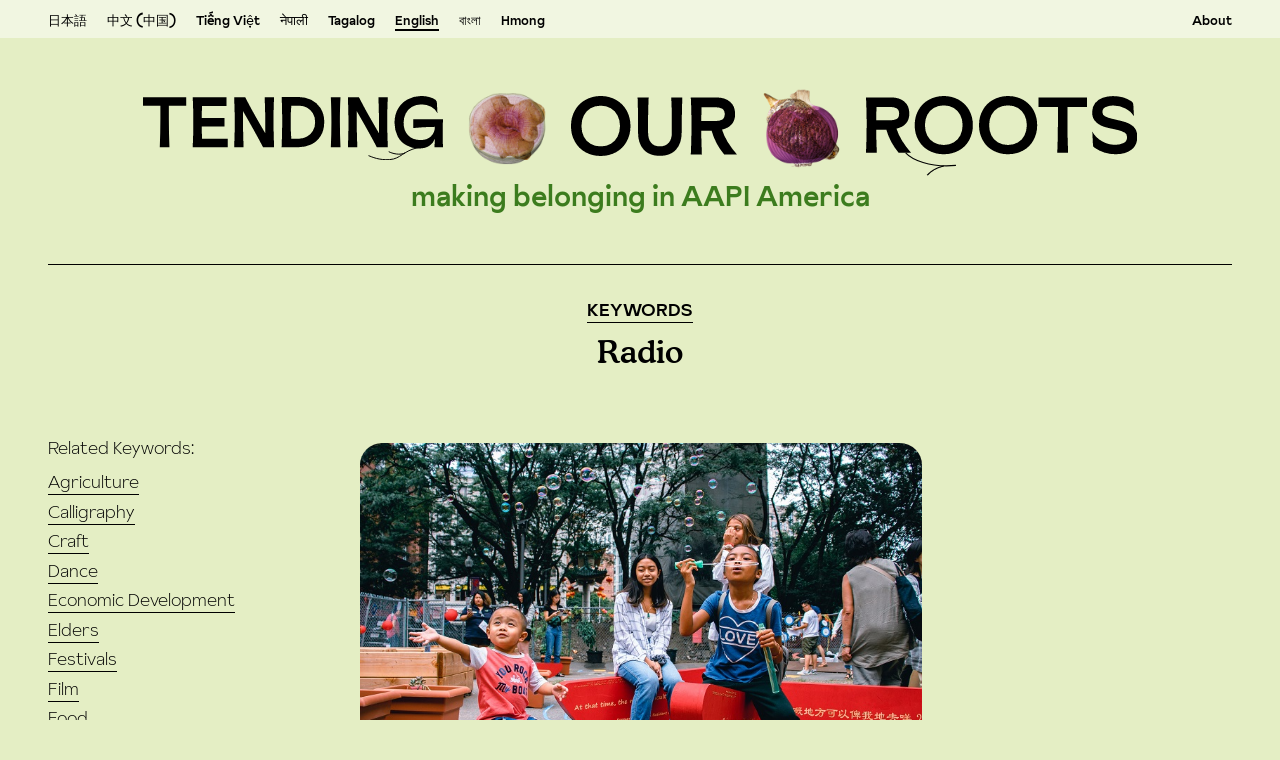

--- FILE ---
content_type: text/html; charset=UTF-8
request_url: https://tendingourroots.org/keywords/activity/radio/
body_size: 7135
content:
<!DOCTYPE html>
<html lang="en-US">
<head>
<meta charset="UTF-8">
<meta name="viewport" content="width=device-width, initial-scale=1">


<!-- Favicon -->
<link rel="apple-touch-icon" sizes="180x180" href="https://tendingourroots.org/wp-content/themes/tendingroots/images/favicon/apple-touch-icon.png">
<link rel="icon" type="image/png" sizes="32x32" href="https://tendingourroots.org/wp-content/themes/tendingroots/images/favicon/favicon-32x32.png">
<link rel="icon" type="image/png" sizes="16x16" href="https://tendingourroots.org/wp-content/themes/tendingroots/images/favicon/favicon-16x16.png">
<link rel="manifest" href="https://tendingourroots.org/wp-content/themes/tendingroots/images/favicon/site.webmanifest">
<link rel="mask-icon" href="https://tendingourroots.org/wp-content/themes/tendingroots/images/favicon/safari-pinned-tab.svg" color="#3c7c1e">
<link rel="shortcut icon" href="https://tendingourroots.org/wp-content/themes/tendingroots/images/favicon/favicon.ico">
<meta name="msapplication-TileColor" content="#e4eec4">
<meta name="msapplication-config" content="https://tendingourroots.org/wp-content/themes/tendingroots/images/favicon/browserconfig.xml">
<meta name="theme-color" content="#ffffff">


<script type="text/javascript">
	const templateUrl = 'https://tendingourroots.org/wp-content/themes/tendingroots';
</script>

<title>Radio  | Tending Our Roots</title>
<meta name="robots" content="index, follow" />
<meta name="googlebot" content="index, follow, max-snippet:-1, max-image-preview:large, max-video-preview:-1" />
<meta name="bingbot" content="index, follow, max-snippet:-1, max-image-preview:large, max-video-preview:-1" />
<link rel="canonical" href="https://tendingourroots.org/keywords/activity/radio/" />
<meta property="og:url" content="https://tendingourroots.org/keywords/activity/radio/" />
<meta property="og:site_name" content="Tending Our Roots" />
<meta property="og:locale" content="en_US" />
<meta property="og:type" content="object" />
<meta property="og:title" content="Radio  | Tending Our Roots" />
<meta property="og:image" content="https://tendingourroots.org/wp-content/uploads/2021/07/TendingOurRoots_og.jpg" />
<meta property="og:image:secure_url" content="https://tendingourroots.org/wp-content/uploads/2021/07/TendingOurRoots_og.jpg" />
<meta property="og:image:width" content="1640" />
<meta property="og:image:height" content="856" />
<meta property="og:image:alt" content="Tending Our Roots" />
<meta name="twitter:card" content="summary_large_image">
<meta name="twitter:site" content="https://twitter.com/capacd" />
<meta name="twitter:creator" content="https://twitter.com/capacd" />
<meta name="twitter:title" content="Radio  | Tending Our Roots" />
<meta name="twitter:image:src" content="https://tendingourroots.org/wp-content/uploads/2021/07/TendingOurRoots_og.jpg" />
<link rel='dns-prefetch' href='//ajax.googleapis.com' />
<link rel="alternate" type="application/rss+xml" title="Tending Our Roots &raquo; Feed" href="https://tendingourroots.org/feed/" />
<link rel="alternate" type="application/rss+xml" title="Tending Our Roots &raquo; Radio Category Feed" href="https://tendingourroots.org/keywords/activity/radio/feed/" />
<style id='wp-img-auto-sizes-contain-inline-css' type='text/css'>
img:is([sizes=auto i],[sizes^="auto," i]){contain-intrinsic-size:3000px 1500px}
/*# sourceURL=wp-img-auto-sizes-contain-inline-css */
</style>
<style id='wp-emoji-styles-inline-css' type='text/css'>

	img.wp-smiley, img.emoji {
		display: inline !important;
		border: none !important;
		box-shadow: none !important;
		height: 1em !important;
		width: 1em !important;
		margin: 0 0.07em !important;
		vertical-align: -0.1em !important;
		background: none !important;
		padding: 0 !important;
	}
/*# sourceURL=wp-emoji-styles-inline-css */
</style>
<style id='classic-theme-styles-inline-css' type='text/css'>
/*! This file is auto-generated */
.wp-block-button__link{color:#fff;background-color:#32373c;border-radius:9999px;box-shadow:none;text-decoration:none;padding:calc(.667em + 2px) calc(1.333em + 2px);font-size:1.125em}.wp-block-file__button{background:#32373c;color:#fff;text-decoration:none}
/*# sourceURL=/wp-includes/css/classic-themes.min.css */
</style>
<link rel='stylesheet' id='css-0-css' href='https://tendingourroots.org/wp-content/mmr/2b1d19a6-1624572854.min.css' type='text/css' media='all' />
<link rel='stylesheet' id='css-1-css' href='https://tendingourroots.org/wp-content/mmr/7f2730dc-1633706883.min.css' type='text/css' media='all' />
<script type="text/javascript" src="https://ajax.googleapis.com/ajax/libs/jquery/3.5.1/jquery.min.js" id="jquery-js"></script>
<script type="text/javascript" src="https://tendingourroots.org/wp-content/mmr/d9e42d6d-1624573045.min.js" id="js-2-js"></script>
<link rel="https://api.w.org/" href="https://tendingourroots.org/wp-json/" /><link rel="alternate" title="JSON" type="application/json" href="https://tendingourroots.org/wp-json/wp/v2/categories/42" /><link rel="EditURI" type="application/rsd+xml" title="RSD" href="https://tendingourroots.org/xmlrpc.php?rsd" />
<meta name="generator" content="WordPress 6.9" />
<style id='global-styles-inline-css' type='text/css'>
:root{--wp--preset--aspect-ratio--square: 1;--wp--preset--aspect-ratio--4-3: 4/3;--wp--preset--aspect-ratio--3-4: 3/4;--wp--preset--aspect-ratio--3-2: 3/2;--wp--preset--aspect-ratio--2-3: 2/3;--wp--preset--aspect-ratio--16-9: 16/9;--wp--preset--aspect-ratio--9-16: 9/16;--wp--preset--color--black: #000000;--wp--preset--color--cyan-bluish-gray: #abb8c3;--wp--preset--color--white: #ffffff;--wp--preset--color--pale-pink: #f78da7;--wp--preset--color--vivid-red: #cf2e2e;--wp--preset--color--luminous-vivid-orange: #ff6900;--wp--preset--color--luminous-vivid-amber: #fcb900;--wp--preset--color--light-green-cyan: #7bdcb5;--wp--preset--color--vivid-green-cyan: #00d084;--wp--preset--color--pale-cyan-blue: #8ed1fc;--wp--preset--color--vivid-cyan-blue: #0693e3;--wp--preset--color--vivid-purple: #9b51e0;--wp--preset--gradient--vivid-cyan-blue-to-vivid-purple: linear-gradient(135deg,rgb(6,147,227) 0%,rgb(155,81,224) 100%);--wp--preset--gradient--light-green-cyan-to-vivid-green-cyan: linear-gradient(135deg,rgb(122,220,180) 0%,rgb(0,208,130) 100%);--wp--preset--gradient--luminous-vivid-amber-to-luminous-vivid-orange: linear-gradient(135deg,rgb(252,185,0) 0%,rgb(255,105,0) 100%);--wp--preset--gradient--luminous-vivid-orange-to-vivid-red: linear-gradient(135deg,rgb(255,105,0) 0%,rgb(207,46,46) 100%);--wp--preset--gradient--very-light-gray-to-cyan-bluish-gray: linear-gradient(135deg,rgb(238,238,238) 0%,rgb(169,184,195) 100%);--wp--preset--gradient--cool-to-warm-spectrum: linear-gradient(135deg,rgb(74,234,220) 0%,rgb(151,120,209) 20%,rgb(207,42,186) 40%,rgb(238,44,130) 60%,rgb(251,105,98) 80%,rgb(254,248,76) 100%);--wp--preset--gradient--blush-light-purple: linear-gradient(135deg,rgb(255,206,236) 0%,rgb(152,150,240) 100%);--wp--preset--gradient--blush-bordeaux: linear-gradient(135deg,rgb(254,205,165) 0%,rgb(254,45,45) 50%,rgb(107,0,62) 100%);--wp--preset--gradient--luminous-dusk: linear-gradient(135deg,rgb(255,203,112) 0%,rgb(199,81,192) 50%,rgb(65,88,208) 100%);--wp--preset--gradient--pale-ocean: linear-gradient(135deg,rgb(255,245,203) 0%,rgb(182,227,212) 50%,rgb(51,167,181) 100%);--wp--preset--gradient--electric-grass: linear-gradient(135deg,rgb(202,248,128) 0%,rgb(113,206,126) 100%);--wp--preset--gradient--midnight: linear-gradient(135deg,rgb(2,3,129) 0%,rgb(40,116,252) 100%);--wp--preset--font-size--small: 13px;--wp--preset--font-size--medium: 20px;--wp--preset--font-size--large: 36px;--wp--preset--font-size--x-large: 42px;--wp--preset--spacing--20: 0.44rem;--wp--preset--spacing--30: 0.67rem;--wp--preset--spacing--40: 1rem;--wp--preset--spacing--50: 1.5rem;--wp--preset--spacing--60: 2.25rem;--wp--preset--spacing--70: 3.38rem;--wp--preset--spacing--80: 5.06rem;--wp--preset--shadow--natural: 6px 6px 9px rgba(0, 0, 0, 0.2);--wp--preset--shadow--deep: 12px 12px 50px rgba(0, 0, 0, 0.4);--wp--preset--shadow--sharp: 6px 6px 0px rgba(0, 0, 0, 0.2);--wp--preset--shadow--outlined: 6px 6px 0px -3px rgb(255, 255, 255), 6px 6px rgb(0, 0, 0);--wp--preset--shadow--crisp: 6px 6px 0px rgb(0, 0, 0);}:where(.is-layout-flex){gap: 0.5em;}:where(.is-layout-grid){gap: 0.5em;}body .is-layout-flex{display: flex;}.is-layout-flex{flex-wrap: wrap;align-items: center;}.is-layout-flex > :is(*, div){margin: 0;}body .is-layout-grid{display: grid;}.is-layout-grid > :is(*, div){margin: 0;}:where(.wp-block-columns.is-layout-flex){gap: 2em;}:where(.wp-block-columns.is-layout-grid){gap: 2em;}:where(.wp-block-post-template.is-layout-flex){gap: 1.25em;}:where(.wp-block-post-template.is-layout-grid){gap: 1.25em;}.has-black-color{color: var(--wp--preset--color--black) !important;}.has-cyan-bluish-gray-color{color: var(--wp--preset--color--cyan-bluish-gray) !important;}.has-white-color{color: var(--wp--preset--color--white) !important;}.has-pale-pink-color{color: var(--wp--preset--color--pale-pink) !important;}.has-vivid-red-color{color: var(--wp--preset--color--vivid-red) !important;}.has-luminous-vivid-orange-color{color: var(--wp--preset--color--luminous-vivid-orange) !important;}.has-luminous-vivid-amber-color{color: var(--wp--preset--color--luminous-vivid-amber) !important;}.has-light-green-cyan-color{color: var(--wp--preset--color--light-green-cyan) !important;}.has-vivid-green-cyan-color{color: var(--wp--preset--color--vivid-green-cyan) !important;}.has-pale-cyan-blue-color{color: var(--wp--preset--color--pale-cyan-blue) !important;}.has-vivid-cyan-blue-color{color: var(--wp--preset--color--vivid-cyan-blue) !important;}.has-vivid-purple-color{color: var(--wp--preset--color--vivid-purple) !important;}.has-black-background-color{background-color: var(--wp--preset--color--black) !important;}.has-cyan-bluish-gray-background-color{background-color: var(--wp--preset--color--cyan-bluish-gray) !important;}.has-white-background-color{background-color: var(--wp--preset--color--white) !important;}.has-pale-pink-background-color{background-color: var(--wp--preset--color--pale-pink) !important;}.has-vivid-red-background-color{background-color: var(--wp--preset--color--vivid-red) !important;}.has-luminous-vivid-orange-background-color{background-color: var(--wp--preset--color--luminous-vivid-orange) !important;}.has-luminous-vivid-amber-background-color{background-color: var(--wp--preset--color--luminous-vivid-amber) !important;}.has-light-green-cyan-background-color{background-color: var(--wp--preset--color--light-green-cyan) !important;}.has-vivid-green-cyan-background-color{background-color: var(--wp--preset--color--vivid-green-cyan) !important;}.has-pale-cyan-blue-background-color{background-color: var(--wp--preset--color--pale-cyan-blue) !important;}.has-vivid-cyan-blue-background-color{background-color: var(--wp--preset--color--vivid-cyan-blue) !important;}.has-vivid-purple-background-color{background-color: var(--wp--preset--color--vivid-purple) !important;}.has-black-border-color{border-color: var(--wp--preset--color--black) !important;}.has-cyan-bluish-gray-border-color{border-color: var(--wp--preset--color--cyan-bluish-gray) !important;}.has-white-border-color{border-color: var(--wp--preset--color--white) !important;}.has-pale-pink-border-color{border-color: var(--wp--preset--color--pale-pink) !important;}.has-vivid-red-border-color{border-color: var(--wp--preset--color--vivid-red) !important;}.has-luminous-vivid-orange-border-color{border-color: var(--wp--preset--color--luminous-vivid-orange) !important;}.has-luminous-vivid-amber-border-color{border-color: var(--wp--preset--color--luminous-vivid-amber) !important;}.has-light-green-cyan-border-color{border-color: var(--wp--preset--color--light-green-cyan) !important;}.has-vivid-green-cyan-border-color{border-color: var(--wp--preset--color--vivid-green-cyan) !important;}.has-pale-cyan-blue-border-color{border-color: var(--wp--preset--color--pale-cyan-blue) !important;}.has-vivid-cyan-blue-border-color{border-color: var(--wp--preset--color--vivid-cyan-blue) !important;}.has-vivid-purple-border-color{border-color: var(--wp--preset--color--vivid-purple) !important;}.has-vivid-cyan-blue-to-vivid-purple-gradient-background{background: var(--wp--preset--gradient--vivid-cyan-blue-to-vivid-purple) !important;}.has-light-green-cyan-to-vivid-green-cyan-gradient-background{background: var(--wp--preset--gradient--light-green-cyan-to-vivid-green-cyan) !important;}.has-luminous-vivid-amber-to-luminous-vivid-orange-gradient-background{background: var(--wp--preset--gradient--luminous-vivid-amber-to-luminous-vivid-orange) !important;}.has-luminous-vivid-orange-to-vivid-red-gradient-background{background: var(--wp--preset--gradient--luminous-vivid-orange-to-vivid-red) !important;}.has-very-light-gray-to-cyan-bluish-gray-gradient-background{background: var(--wp--preset--gradient--very-light-gray-to-cyan-bluish-gray) !important;}.has-cool-to-warm-spectrum-gradient-background{background: var(--wp--preset--gradient--cool-to-warm-spectrum) !important;}.has-blush-light-purple-gradient-background{background: var(--wp--preset--gradient--blush-light-purple) !important;}.has-blush-bordeaux-gradient-background{background: var(--wp--preset--gradient--blush-bordeaux) !important;}.has-luminous-dusk-gradient-background{background: var(--wp--preset--gradient--luminous-dusk) !important;}.has-pale-ocean-gradient-background{background: var(--wp--preset--gradient--pale-ocean) !important;}.has-electric-grass-gradient-background{background: var(--wp--preset--gradient--electric-grass) !important;}.has-midnight-gradient-background{background: var(--wp--preset--gradient--midnight) !important;}.has-small-font-size{font-size: var(--wp--preset--font-size--small) !important;}.has-medium-font-size{font-size: var(--wp--preset--font-size--medium) !important;}.has-large-font-size{font-size: var(--wp--preset--font-size--large) !important;}.has-x-large-font-size{font-size: var(--wp--preset--font-size--x-large) !important;}
/*# sourceURL=global-styles-inline-css */
</style>
</head>

<body class="archive category category-radio category-42 wp-theme-tendingroots">
<div id="page" class="hfeed site">
	<a class="skip-link screen-reader-text" href="#content">Skip to content</a>

	<header id="masthead" class="site-header" role="banner">
		<span class="menu-button"><span class="screen-reader-text">Menu</span></span>
		<nav id="site-navigation" class="main-navigation" role="navigation">
			<div class="mobile-language-text">Choose a language:</div>
			<div class="menu-primary-menu-container"><ul id="menu-primary-menu" class="menu"><li id="menu-item-322-ja" class="lang-item lang-item-66 lang-item-ja no-translation lang-item-first menu-item menu-item-type-custom menu-item-object-custom menu-item-322-ja"><a href="https://tendingourroots.org/ja/%e3%83%ab%e3%83%bc%e3%83%84%e3%81%ae%e4%bf%9d%e8%ad%b7/" hreflang="ja" lang="ja">日本語</a></li>
<li id="menu-item-322-zh" class="lang-item lang-item-69 lang-item-zh no-translation menu-item menu-item-type-custom menu-item-object-custom menu-item-322-zh"><a href="https://tendingourroots.org/zh/%e7%b6%ad%e8%ad%b7%e6%88%91%e5%80%91%e7%9a%84%e6%a0%b9%e6%ba%90/" hreflang="zh-CN" lang="zh-CN">中文 (中国)</a></li>
<li id="menu-item-322-vi" class="lang-item lang-item-73 lang-item-vi no-translation menu-item menu-item-type-custom menu-item-object-custom menu-item-322-vi"><a href="https://tendingourroots.org/vi/cham-soc-nguon-goc-cua-chung-ta/" hreflang="vi" lang="vi">Tiếng Việt</a></li>
<li id="menu-item-322-ne" class="lang-item lang-item-77 lang-item-ne no-translation menu-item menu-item-type-custom menu-item-object-custom menu-item-322-ne"><a href="https://tendingourroots.org/ne/%e0%a4%b9%e0%a4%be%e0%a4%ae%e0%a5%8d%e0%a4%b0%e0%a4%be-%e0%a4%9c%e0%a4%b0%e0%a4%be%e0%a4%b9%e0%a4%b0%e0%a5%81-%e0%a4%ab%e0%a5%88%e0%a4%b2%e0%a4%be%e0%a4%89%e0%a4%81%e0%a4%a6%e0%a5%88/" hreflang="ne-NP" lang="ne-NP">नेपाली</a></li>
<li id="menu-item-322-tl" class="lang-item lang-item-81 lang-item-tl no-translation menu-item menu-item-type-custom menu-item-object-custom menu-item-322-tl"><a href="https://tendingourroots.org/tl/pag-aalaga-sa-ating-pinagmulan/" hreflang="tl" lang="tl">Tagalog</a></li>
<li id="menu-item-322-en" class="lang-item lang-item-85 lang-item-en current-lang menu-item menu-item-type-custom menu-item-object-custom menu-item-322-en"><a href="https://tendingourroots.org/keywords/activity/radio/" hreflang="en-US" lang="en-US">English</a></li>
<li id="menu-item-322-bn" class="lang-item lang-item-151 lang-item-bn no-translation menu-item menu-item-type-custom menu-item-object-custom menu-item-322-bn"><a href="https://tendingourroots.org/bn/%e0%a6%86%e0%a6%ae%e0%a6%be%e0%a6%a6%e0%a7%87%e0%a6%b0-%e0%a6%b6%e0%a7%87%e0%a6%95%e0%a7%9c%e0%a6%95%e0%a7%87-%e0%a6%b2%e0%a6%be%e0%a6%b2%e0%a6%a8/" hreflang="bn-BD" lang="bn-BD">বাংলা</a></li>
<li id="menu-item-322-hmn" class="lang-item lang-item-156 lang-item-hmn no-translation menu-item menu-item-type-custom menu-item-object-custom menu-item-322-hmn"><a href="https://tendingourroots.org/hmn/raws-peb-cov-cag/" hreflang="lo" lang="lo">Hmong</a></li>
<li id="menu-item-325" class="menu-item menu-item-type-post_type menu-item-object-page menu-item-325"><a href="https://tendingourroots.org/about/">About</a></li>
</ul></div>		</nav><!-- #site-navigation -->
		<div class="site-branding">
			<a href="https://tendingourroots.org/" rel="home">
				<h1 class="site-title screen-reader-text">Tending Our Roots</h1>
				<div class="logo-root-wrapper">

					
					<img src="https://tendingourroots.org/wp-content/themes/tendingroots/images/logo/tending.svg" class="logo  logo--tending" alt="Tending">
					<div class="roots-left  roots">
						<img src="https://tendingourroots.org/wp-content/themes/tendingroots/images/ginger_.png" class="root" alt="ginger">
						<img src="https://tendingourroots.org/wp-content/themes/tendingroots/images/beet.png" class="root" alt="beet">
						<img src="https://tendingourroots.org/wp-content/themes/tendingroots/images/daikon.png" class="root" alt="daikon">	
						<img src="https://tendingourroots.org/wp-content/themes/tendingroots/images/chinese_radish.png" class="root" alt="Chinese radish">
						<img src="https://tendingourroots.org/wp-content/themes/tendingroots/images/ginger.png" class="root" alt="ginger root">
						<img src="https://tendingourroots.org/wp-content/themes/tendingroots/images/ube.png" class="root" alt="ube">	
						<img src="https://tendingourroots.org/wp-content/themes/tendingroots/images/japanese_radish.png" class="root" alt="Japanse radish">
					</div>
					<img src="https://tendingourroots.org/wp-content/themes/tendingroots/images/logo/our.svg" class="logo  logo--our" alt="Our">
					<div class="roots-right  roots">
						<img src="https://tendingourroots.org/wp-content/themes/tendingroots/images/red_onion.png" class="root" alt="red onion">
						<img src="https://tendingourroots.org/wp-content/themes/tendingroots/images/jicama.png" class="root" alt="jicama">
						<img src="https://tendingourroots.org/wp-content/themes/tendingroots/images/turnip.png" class="root" alt="turnip">
						<img src="https://tendingourroots.org/wp-content/themes/tendingroots/images/taro.png" class="root" alt="taro">
						<img src="https://tendingourroots.org/wp-content/themes/tendingroots/images/purple_daikon.png" class="root" alt="purple daikon">
						<img src="https://tendingourroots.org/wp-content/themes/tendingroots/images/lotus.png" class="root" alt="lotus root">
						<img src="https://tendingourroots.org/wp-content/themes/tendingroots/images/radish.png" class="root" alt="radish">
						<img src="https://tendingourroots.org/wp-content/themes/tendingroots/images/yellow_onion.png" class="root" alt="yellow_onion">
						<img src="https://tendingourroots.org/wp-content/themes/tendingroots/images/taro_.png" class="root" alt="taro">	
					</div>
					<img src="https://tendingourroots.org/wp-content/themes/tendingroots/images/logo/roots.svg" class="logo  logo--roots" alt="Roots">
				</div>
				<h2 class="site-subtitle">making belonging in AAPI America</h2>
				
			</a>
		</div>
	</header><!-- #masthead -->

	<div id="content" class="site-content">



	<div id="primary" class="content-area">
		<main id="main" class="site-main" role="main">
				
			
			
			<section class="subtitle-section">
				<h2 class="subtitle">Keywords</h2>
				<h1 class="keyword-title">Radio</h1>

							</section>

			<section class="sidebar-section">

			        <p class="keywords-heading">Related Keywords:</p><ul class="keywords"><li><a href='https://tendingourroots.org/keywords/activity/agriculture/'>Agriculture</a></li><li><a href='https://tendingourroots.org/keywords/activity/calligraphy/'>Calligraphy</a></li><li><a href='https://tendingourroots.org/keywords/activity/craft/'>Craft</a></li><li><a href='https://tendingourroots.org/keywords/activity/dance/'>Dance</a></li><li><a href='https://tendingourroots.org/keywords/activity/economic-development/'>Economic Development</a></li><li><a href='https://tendingourroots.org/keywords/activity/elders/'>Elders</a></li><li><a href='https://tendingourroots.org/keywords/activity/festivals/'>Festivals</a></li><li><a href='https://tendingourroots.org/keywords/activity/film/'>Film</a></li><li><a href='https://tendingourroots.org/keywords/activity/food/'>Food</a></li><li><a href='https://tendingourroots.org/keywords/activity/games/'>Games</a></li><li><a href='https://tendingourroots.org/keywords/activity/history/'>History</a></li><li><a href='https://tendingourroots.org/keywords/activity/intergenerational/'>Intergenerational</a></li><li><a href='https://tendingourroots.org/keywords/activity/mapping/'>Mapping</a></li><li><a href='https://tendingourroots.org/keywords/activity/murals/'>Murals</a></li><li><a href='https://tendingourroots.org/keywords/activity/music/'>Music</a></li><li><a href='https://tendingourroots.org/keywords/activity/organizing/'>Organizing</a></li><li><a href='https://tendingourroots.org/keywords/activity/performance/'>Performance</a></li><li><a href='https://tendingourroots.org/keywords/activity/public-art/'>Public Art</a></li><li><a href='https://tendingourroots.org/keywords/activity/public-space/'>Public Space</a></li><li><a href='https://tendingourroots.org/keywords/activity/radio/'>Radio</a></li><li><a href='https://tendingourroots.org/keywords/activity/retail/'>Retail</a></li><li><a href='https://tendingourroots.org/keywords/activity/sculpture/'>Sculpture</a></li><li><a href='https://tendingourroots.org/keywords/activity/storytelling/'>Storytelling</a></li><li><a href='https://tendingourroots.org/keywords/activity/tours/'>Tours</a></li><li><a href='https://tendingourroots.org/keywords/activity/urban-design/'>Urban Design</a></li><li><a href='https://tendingourroots.org/keywords/activity/urban-planning/'>Urban Planning</a></li><li><a href='https://tendingourroots.org/keywords/activity/visual-art/'>Visual Art</a></li><li><a href='https://tendingourroots.org/keywords/activity/writing/'>Writing</a></li><li><a href='https://tendingourroots.org/keywords/activity/youth/'>Youth</a></li></ul>			</section>

			<section class="story-section">

				<ul class="story-listing__list">
					<li class="grid-sizer"></li>
				
					
					
											<li class="story-listing  story-listing--image  story-listing--267  story-listing--large  ">
							<a class="story-listing__link" href="https://tendingourroots.org/story/residence-lab/">
								<figure class="story-listing__image">
									<img src="https://tendingourroots.org/wp-content/uploads/2021/04/ResLabOpening-2019-creditKatytarikaBartel-400x266.jpg"  srcset="https://tendingourroots.org/wp-content/uploads/2021/04/ResLabOpening-2019-creditKatytarikaBartel-400x266.jpg 400w,https://tendingourroots.org/wp-content/uploads/2021/04/ResLabOpening-2019-creditKatytarikaBartel.jpg 800w,https://tendingourroots.org/wp-content/uploads/2021/04/ResLabOpening-2019-creditKatytarikaBartel.jpg 1400w,https://tendingourroots.org/wp-content/uploads/2021/04/ResLabOpening-2019-creditKatytarikaBartel.jpg 2000w"  sizes="(min-number: 1200px) 1040px, 100vw"  alt=""  class=""   />								</figure>
							</a>
						</li>

					
									
				</ul>

			</section>

					</main><!-- #main -->
		
	</div><!-- #primary -->


	</div><!-- #content -->

	<footer id="colophon" class="site-footer" role="contentinfo">
		<div class="site-info">
			<p class="copyright">&copy; National CAPACD 2026 | <a href="/credits">Site Credits</a> | <a href="/privacy-policy">Privacy Policy</a> | <a href="/cookie-policy">Cookie Policy</a></p>
			
		</div><!-- .site-info -->
	</footer><!-- #colophon -->
</div><!-- #page -->

<!-- Global site tag (gtag.js) - Google Analytics -->
<script async src="https://www.googletagmanager.com/gtag/js?id=G-TPHLJD5QF9"></script>
<script>
  window.dataLayer = window.dataLayer || [];
  function gtag(){dataLayer.push(arguments);}
  gtag('js', new Date());

  gtag('config', 'G-TPHLJD5QF9');
</script>

<script type="speculationrules">
{"prefetch":[{"source":"document","where":{"and":[{"href_matches":"/*"},{"not":{"href_matches":["/wp-*.php","/wp-admin/*","/wp-content/uploads/*","/wp-content/*","/wp-content/plugins/*","/wp-content/themes/tendingroots/*","/*\\?(.+)"]}},{"not":{"selector_matches":"a[rel~=\"nofollow\"]"}},{"not":{"selector_matches":".no-prefetch, .no-prefetch a"}}]},"eagerness":"conservative"}]}
</script>
<script type="text/javascript" src="https://tendingourroots.org/wp-content/mmr/e95f1fad-1624583128.min.js" id="js-3-js"></script>
<script id="wp-emoji-settings" type="application/json">
{"baseUrl":"https://s.w.org/images/core/emoji/17.0.2/72x72/","ext":".png","svgUrl":"https://s.w.org/images/core/emoji/17.0.2/svg/","svgExt":".svg","source":{"concatemoji":"https://tendingourroots.org/wp-includes/js/wp-emoji-release.min.js"}}
</script>
<script type="module">
/* <![CDATA[ */
/*! This file is auto-generated */
const a=JSON.parse(document.getElementById("wp-emoji-settings").textContent),o=(window._wpemojiSettings=a,"wpEmojiSettingsSupports"),s=["flag","emoji"];function i(e){try{var t={supportTests:e,timestamp:(new Date).valueOf()};sessionStorage.setItem(o,JSON.stringify(t))}catch(e){}}function c(e,t,n){e.clearRect(0,0,e.canvas.width,e.canvas.height),e.fillText(t,0,0);t=new Uint32Array(e.getImageData(0,0,e.canvas.width,e.canvas.height).data);e.clearRect(0,0,e.canvas.width,e.canvas.height),e.fillText(n,0,0);const a=new Uint32Array(e.getImageData(0,0,e.canvas.width,e.canvas.height).data);return t.every((e,t)=>e===a[t])}function p(e,t){e.clearRect(0,0,e.canvas.width,e.canvas.height),e.fillText(t,0,0);var n=e.getImageData(16,16,1,1);for(let e=0;e<n.data.length;e++)if(0!==n.data[e])return!1;return!0}function u(e,t,n,a){switch(t){case"flag":return n(e,"\ud83c\udff3\ufe0f\u200d\u26a7\ufe0f","\ud83c\udff3\ufe0f\u200b\u26a7\ufe0f")?!1:!n(e,"\ud83c\udde8\ud83c\uddf6","\ud83c\udde8\u200b\ud83c\uddf6")&&!n(e,"\ud83c\udff4\udb40\udc67\udb40\udc62\udb40\udc65\udb40\udc6e\udb40\udc67\udb40\udc7f","\ud83c\udff4\u200b\udb40\udc67\u200b\udb40\udc62\u200b\udb40\udc65\u200b\udb40\udc6e\u200b\udb40\udc67\u200b\udb40\udc7f");case"emoji":return!a(e,"\ud83e\u1fac8")}return!1}function f(e,t,n,a){let r;const o=(r="undefined"!=typeof WorkerGlobalScope&&self instanceof WorkerGlobalScope?new OffscreenCanvas(300,150):document.createElement("canvas")).getContext("2d",{willReadFrequently:!0}),s=(o.textBaseline="top",o.font="600 32px Arial",{});return e.forEach(e=>{s[e]=t(o,e,n,a)}),s}function r(e){var t=document.createElement("script");t.src=e,t.defer=!0,document.head.appendChild(t)}a.supports={everything:!0,everythingExceptFlag:!0},new Promise(t=>{let n=function(){try{var e=JSON.parse(sessionStorage.getItem(o));if("object"==typeof e&&"number"==typeof e.timestamp&&(new Date).valueOf()<e.timestamp+604800&&"object"==typeof e.supportTests)return e.supportTests}catch(e){}return null}();if(!n){if("undefined"!=typeof Worker&&"undefined"!=typeof OffscreenCanvas&&"undefined"!=typeof URL&&URL.createObjectURL&&"undefined"!=typeof Blob)try{var e="postMessage("+f.toString()+"("+[JSON.stringify(s),u.toString(),c.toString(),p.toString()].join(",")+"));",a=new Blob([e],{type:"text/javascript"});const r=new Worker(URL.createObjectURL(a),{name:"wpTestEmojiSupports"});return void(r.onmessage=e=>{i(n=e.data),r.terminate(),t(n)})}catch(e){}i(n=f(s,u,c,p))}t(n)}).then(e=>{for(const n in e)a.supports[n]=e[n],a.supports.everything=a.supports.everything&&a.supports[n],"flag"!==n&&(a.supports.everythingExceptFlag=a.supports.everythingExceptFlag&&a.supports[n]);var t;a.supports.everythingExceptFlag=a.supports.everythingExceptFlag&&!a.supports.flag,a.supports.everything||((t=a.source||{}).concatemoji?r(t.concatemoji):t.wpemoji&&t.twemoji&&(r(t.twemoji),r(t.wpemoji)))});
//# sourceURL=https://tendingourroots.org/wp-includes/js/wp-emoji-loader.min.js
/* ]]> */
</script>

</body>
</html>


--- FILE ---
content_type: text/css
request_url: https://tendingourroots.org/wp-content/mmr/7f2730dc-1633706883.min.css
body_size: 6254
content:
@import url(//hello.myfonts.net/count/3d8a25);@import url(//hello.myfonts.net/count/3d8f4d);@charset "UTF-8";
/*
 * Web Fonts from colophon-foundry.org
 *
 * The fonts included in this stylesheet are subject to the End User License you purchased
 * from Colophon Foundry. The fonts are protected under domestic and international trademark and
 * copyright law. You are prohibited from modifying, reverse engineering, duplicating, or
 * distributing this font software.
 *
 * (c) 2021 Colophon Foundry
 *
 * Licenced to Rosten Woo card1
 */


@font-face {
  font-family: 'sunset-gothic-thin';
  src: url(/wp-content/themes/tendingroots/css/build/../../fonts/sunset-gothic-thin.eot);
  src: url(/wp-content/themes/tendingroots/css/build/../../fonts/sunset-gothic-thin.eot?#iefix) format("embedded-opentype"), url(/wp-content/themes/tendingroots/css/build/../../fonts/sunset-gothic-thin.woff2) format("woff2"), url(/wp-content/themes/tendingroots/css/build/../../fonts/sunset-gothic-thin.woff) format("woff"), url(/wp-content/themes/tendingroots/css/build/../../fonts/sunset-gothic-thin.ttf) format("truetype");
  font-weight: normal;
  font-style: normal; }
@font-face {
  font-family: 'sunset-gothic-medium';
  src: url(/wp-content/themes/tendingroots/css/build/../../fonts/sunset-gothic-medium.eot);
  src: url(/wp-content/themes/tendingroots/css/build/../../fonts/sunset-gothic-medium.eot?#iefix) format("embedded-opentype"), url(/wp-content/themes/tendingroots/css/build/../../fonts/sunset-gothic-medium.woff2) format("woff2"), url(/wp-content/themes/tendingroots/css/build/../../fonts/sunset-gothic-medium.woff) format("woff"), url(/wp-content/themes/tendingroots/css/build/../../fonts/sunset-gothic-medium.ttf) format("truetype");
  font-weight: normal;
  font-style: normal; }
/**
 * @license
 * MyFonts Webfont Build ID 4033061, 2021-03-30T01:38:01-0400
 * 
 * The fonts listed in this notice are subject to the End User License
 * Agreement(s) entered into by the website owner. All other parties are 
 * explicitly restricted from using the Licensed Webfonts(s).
 * 
 * You may obtain a valid license at the URLs below.
 * 
 * Webfont: CooperMdBTWXX-Medium by Bitstream
 * URL: https://www.myfonts.com/fonts/bitstream/cooper/std-medium/
 * Copyright: Copyright 1990-2003 Bitstream Inc. All rights reserved.
 * 
 * 
 * 
 * © 2021 MyFonts Inc
*/
 @font-face{font-family:"CooperMdBTWXX-Medium";src:url(/wp-content/themes/tendingroots/css/build/../../fonts/coopermdbtwxx_medium.woff2) format("woff2"),url(/wp-content/themes/tendingroots/css/build/../../fonts/coopermdbtwxx_medium.woff) format("woff")}@font-face{font-family:"CooperLtBTWXX-Light";src:url(/wp-content/themes/tendingroots/css/build/../../fonts/cooperltbtwxx_light.woff2) format("woff2"),url(/wp-content/themes/tendingroots/css/build/../../fonts/cooperltbtwxx_light.woff) format("woff")}@keyframes fade-bg{0%{background-image:none}100%{background-image:linear-gradient(180deg,#E4EEC4 0%,#ffffff 100%)}}body{font-family:"CooperLtBTWXX-Light",serif;background-color:#E4EEC4;background-repeat:no-repeat}.typography p{font-size:1em;margin-bottom:1em;line-height:1.4}@media screen and (min-width:37.5em){.typography p{font-size:1.125em}}@media screen and (min-width:62.5em){.typography p{font-size:1.25em}}.typography p strong{font-family:"CooperMdBTWXX-Medium",serif}.typography a{color:#000;display:inline-block;text-decoration:none;border-bottom:1px solid #000;word-wrap:break-word;overflow-wrap:break-word;word-break:break-all;word-break:break-word;-webkit-hyphens:auto;-ms-hyphens:auto;hyphens:auto}.typography ul{margin-left:1em;margin-bottom:1em;list-style:disc;font-size:1em;line-height:1.4}@media screen and (min-width:37.5em){.typography ul{font-size:1.125em}}@media screen and (min-width:62.5em){.typography ul{font-size:1.25em}}@keyframes translateUpFade{0%{transform:translateY(0);opacity:1}100%{transform:translateY(-100%);opacity:0}}.site-header{padding:4.5em 1em 1em 1em;position:relative}@media screen and (min-width:50em){.site-header{padding:6em 2em 2em 2em}}@media screen and (min-width:62.5em){.site-header{padding:6em 3em 3em 3em}}.site-header a{text-decoration:none}.site-header .logo-root-wrapper{width:100%;opacity:0;transition:opacity 0.2s}.site-header .logo-root-wrapper.loaded{opacity:1}@media screen and (min-width:62.5em){.site-header .logo-root-wrapper{width:85%;margin-left:auto;margin-right:auto}html:lang(tl) .site-header .logo-root-wrapper{width:95%}html:lang(vi) .site-header .logo-root-wrapper{width:95%}}.site-header .logo{display:block}@media screen and (min-width:62.5em){.site-header .logo{margin-left:1em;margin-right:1em}}.story .site-header{animation:translateUpFade 1.5s forwards}html:lang(en) .logo--tending{width:33%}html:lang(en) .logo--our{width:16.5%}html:lang(en) .logo--roots{width:27%}html:lang(en) .roots{width:8%;min-width:8%;margin-top:-.25em}@media screen and (min-width:50em){html:lang(en) .roots{margin-top:-.5em}}html:lang(tl) .logo--tending{width:33%}html:lang(tl) .logo--our{width:22.5%}html:lang(tl) .logo--roots{width:32.5%}html:lang(tl) .roots{width:5%;min-width:5%;margin-top:-.25em}html:lang(zh) .logo--tending{width:22%}html:lang(zh) .logo--our{width:33%}html:lang(zh) .logo--roots{width:22%}html:lang(zh) .roots{width:10%;min-width:10%}html:lang(vi) .logo--tending{width:24%}html:lang(vi) .logo--our{width:28%}html:lang(vi) .logo--roots{width:33%}html:lang(vi) .roots{width:5%;min-width:5%}html:lang(vi) .subtitle-section .home-description h2,html:lang(vi) .subtitle-section .title,html:lang(vi) .sidebar-section h3,html:lang(vi) .story-listing__caption h3,html:lang(vi) .story__subtitle{font-family:"CooperLtBTWXX-Light",serif,serif!important}html:lang(vi) .site-subtitle,html:lang(vi) .subtitle-section .subtitle,html:lang(vi) .subtitle-section .vision-values-description,html:lang(vi) .story-listing__caption h2,html:lang(vi) .talking-head__quote,html:lang(vi) .story__title{font-family:sans-serif!important;font-weight:500}html:lang(ja) .logo--tending{width:38%}html:lang(ja) .logo--our{width:12%}html:lang(ja) .logo--roots{width:23%}html:lang(ja) .roots{width:11%;min-width:11%}html:lang(lo) .logo--tending{width:23%}html:lang(lo) .logo--our{width:14%}html:lang(lo) .logo--roots{width:38%}html:lang(lo) .roots{width:7.5%;min-width:7.5%;margin-top:-.25em}@media screen and (min-width:50em){html:lang(lo) .roots{margin-top:-.5em}}html:lang(bn) .logo--tending{width:32%}html:lang(bn) .logo--our{width:33%}html:lang(bn) .logo--roots{width:19%}html:lang(bn) .roots{width:6.5%;min-width:6.5%}html:lang(ne) .logo--tending{width:23%}html:lang(ne) .logo--our{width:26%}html:lang(ne) .logo--roots{width:32%}html:lang(ne) .roots{width:8.5%;min-width:8.5%;margin-top:.5em}@media screen and (min-width:50em){html:lang(ne) .roots{margin-top:1em}}.menu-button{position:absolute;right:1em;top:1em;z-index:999;transition:top 0.2s,right 0.2s;cursor:pointer;filter:drop-shadow(0rem .125rem .125rem rgba(0,0,0,.25))}.menu-button:before{content:"";display:inline-block;width:2.25em;height:2.25em;vertical-align:middle;background:url(/wp-content/themes/tendingroots/css/build/../../images/menu.svg) no-repeat 0 0;background-size:contain}.show-menu .menu-button{right:1.5em;top:1.5em}.show-menu .menu-button:before{background:url(/wp-content/themes/tendingroots/css/build/../../images/x.svg) no-repeat 0 0;background-size:contain}@media screen and (min-width:50em){.menu-button{display:none}}.main-navigation{height:0;min-height:0;pointer-events:none;background-color:#357FF1;position:absolute;top:1em;left:1em;right:1em;opacity:0;transition:min-height 0.2s,opacity 0.2s;z-index:998}@media screen and (min-width:50em){.main-navigation{pointer-events:auto;position:absolute;top:0;left:0;right:0;width:100%;background-color:rgba(255,255,255,.5);padding-top:.5em;padding-bottom:.5em;padding-left:2em;padding-right:2em;height:auto;min-height:auto;opacity:1}}@media screen and (min-width:62.5em){.main-navigation{padding-left:3em;padding-right:3em}}.show-menu .main-navigation{min-height:auto;height:auto;opacity:1;pointer-events:auto;padding-bottom:1em}@media screen and (min-width:50em){.menu{display:-ms-flexbox;display:flex}}.menu-item{padding-bottom:.25em;padding-left:1em;vertical-align:middle}.menu-item:first-child{padding-top:1em}@media screen and (min-width:50em){.menu-item:first-child{padding-top:0}}@media screen and (min-width:50em){.menu-item{padding-right:1.25em;padding-bottom:0;padding-left:0}}.menu a{text-decoration:none;color:#fff;font-family:"CooperLtBTWXX-Light",serif;font-size:1.125em;border-color:transparent;transition:border-color 0.2s}@media screen and (min-width:50em){.menu a{font-size:.8em;color:#000;font-family:"sunset-gothic-medium",sans-serif}}.menu a:hover,.menu a:focus{border-bottom:2px solid #fff}@media screen and (min-width:50em){.menu a:hover,.menu a:focus{border-bottom:2px solid #000}}.mobile-language-text{font-size:1.125em;color:#fff;padding-top:1em;margin-left:1em}@media screen and (min-width:50em){.mobile-language-text{display:none}}.menu-item-325,.menu-item-2439,.menu-item-2441,.menu-item-2452,.menu-item-2453,.menu-item-2451,.menu-item-2454,.menu-item-2456{border-top:1px solid #fff;margin-top:1.5em;padding-top:1em;padding-right:0}.menu-item-325.current-menu-item,.menu-item-2439.current-menu-item,.menu-item-2441.current-menu-item,.menu-item-2452.current-menu-item,.menu-item-2453.current-menu-item,.menu-item-2451.current-menu-item,.menu-item-2454.current-menu-item,.menu-item-2456.current-menu-item{border-bottom:2px solid #000}@media screen and (min-width:50em){.menu-item-325,.menu-item-2439,.menu-item-2441,.menu-item-2452,.menu-item-2453,.menu-item-2451,.menu-item-2454,.menu-item-2456{margin-left:auto;margin-top:0;padding-top:0;border-top:none}}.current-lang a{border-bottom:2px solid #fff}@media screen and (min-width:50em){.current-lang a{border-bottom:2px solid #000}}.logo-root-wrapper{display:-ms-flexbox;display:flex;-ms-flex-pack:center;justify-content:center;-ms-flex-align:start;align-items:start}.roots{position:relative;margin-left:.5em;margin-right:.5em;z-index:10}@media screen and (min-width:50em){.roots{margin-top:-.25em}}@keyframes showroot{0%{opacity:0}80%{opacity:1}100%{opacity:0}}.root{opacity:0;position:absolute;top:0;object-fit:contain;object-position:50% 50%;mix-blend-mode:multiply;transition:opacity 1s ease;width:100%}.site-subtitle{color:#3C7C1E;font-family:"sunset-gothic-medium",sans-serif;font-size:1.25em;text-align:center}@media screen and (min-width:50em){.site-subtitle{font-size:1.5em}}@media screen and (min-width:62.5em){.site-subtitle{font-size:1.75em}}.site-footer{padding:1em}@media screen and (min-width:50em){.site-footer{padding:2em;text-align:right}}@media screen and (min-width:62.5em){.site-footer{padding:3em}}.site-footer p{font-size:.8em;margin-bottom:8em}.site-footer p a{text-decoration:none;color:#000;border-bottom:1px solid #000}@keyframes fade-in{0%{opacity:0}100%{opacity:1}}.content-area{animation:fade-in 0.2s}.home .site-main,.archive .site-main,.page .site-main,.single-vision-values .site-main{padding:1em}@media screen and (min-width:50em){.home .site-main,.archive .site-main,.page .site-main,.single-vision-values .site-main{padding:0em 2em 2em 2em;display:grid;grid-template-columns:1fr 1fr 1fr 1fr;column-gap:2em;grid-template-rows:auto;grid-template-areas:"subheader subheader subheader subheader" "sidebar sidebar main main"}}@media screen and (min-width:62.5em){.home .site-main,.archive .site-main,.page .site-main,.single-vision-values .site-main{padding:0em 3em 3em 3em;grid-template-areas:"subheader subheader subheader subheader" "sidebar main main main"}}.subtitle-section{grid-area:subheader;text-align:center;padding-top:1rem}@media screen and (min-width:50em){.subtitle-section{padding-top:1em;padding-bottom:2em}}@media screen and (min-width:62.5em){.subtitle-section{padding-top:2em}}.page .subtitle-section,.category .subtitle-section,.single-vision-values .subtitle-section{border-top:1px #000 solid}.subtitle-section .home-description h2{font-size:1.5em;font-family:"CooperMdBTWXX-Medium",serif;margin-bottom:.5em}@media screen and (min-width:50em){.subtitle-section .home-description h2{font-size:2em}}.subtitle-section .home-description h3{font-size:1em;font-family:"CooperMdBTWXX-Medium",serif;margin-bottom:2em}@media screen and (min-width:50em){.subtitle-section .home-description h3{font-size:1.25em}}.subtitle-section .home-description a{text-decoration:none;color:#000;border-bottom:1px solid #000}.subtitle-section .subtitle{border-bottom:1px solid #000;font-family:"sunset-gothic-medium",sans-serif;display:inline-block;margin-bottom:.5em;font-size:2.25em}.archive .subtitle-section .subtitle,.page .subtitle-section .subtitle,.single-vision-values .subtitle-section .subtitle{font-size:1em;text-transform:uppercase}@media screen and (min-width:50em){.archive .subtitle-section .subtitle,.page .subtitle-section .subtitle,.single-vision-values .subtitle-section .subtitle{font-size:1.125em}}.subtitle-section .subtitle--vision{color:#FF871E;border-color:#FF871E}.subtitle-section .subtitle--values{color:#3C7C1E;border-color:#3C7C1E}.subtitle-section .subtitle--practice{color:#EC6B99;border-color:#EC6B99}.subtitle-section .title{font-size:1.5em;font-family:"CooperMdBTWXX-Medium",serif;margin-bottom:.5em}@media screen and (min-width:50em){.subtitle-section .title{font-size:2em}}@media screen and (min-width:62.5em){.subtitle-section .title{max-width:32em;margin-left:auto;margin-right:auto}}.subtitle-section .title a{text-decoration:none}.subtitle-section .arrow-right,.subtitle-section .arrow-left{width:1em;vertical-align:middle}.subtitle-section .arrow-left{transform:rotate(180deg)}.subtitle-section .keywords-button{cursor:pointer;border-bottom:1px solid #000}@media screen and (min-width:50em){.subtitle-section .keywords-button{pointer-events:none;border-bottom:none}}.subtitle-section .vision-values-description{margin-left:auto;margin-right:auto;font-family:"sunset-gothic-medium",sans-serif}@media screen and (min-width:50em){.subtitle-section .vision-values-description{max-width:48.666%}}.subtitle-section .vision-values-description p{font-size:1em;margin-bottom:1em;line-height:1.4}@media screen and (min-width:50em){.subtitle-section .vision-values-description p{font-size:1.125em}}.keyword-title{font-size:2em;font-family:"CooperMdBTWXX-Medium",serif;margin-bottom:1em}.keyword-description{margin-left:auto;margin-right:auto;line-height:1.4}@media screen and (min-width:50em){.keyword-description{max-width:48.666%}}.sidebar-section{grid-area:sidebar;margin-bottom:2em}@media screen and (min-width:50em){.sidebar-section{margin-bottom:1em}}.story-section{grid-area:main}.sidebar-section{position:relative}.sidebar-section h2{font-family:"CooperMdBTWXX-Medium",serif;font-size:1.5em;line-height:1.3;margin-bottom:1rem}@media screen and (min-width:50em){.sidebar-section h2{font-size:2em}}@media screen and (min-width:62.5em){.sidebar-section h2{font-size:1.75em}}@media screen and (min-width:87.5em){.sidebar-section h2{font-size:2.25em;line-height:1.2}}.sidebar-section h3{font-family:"CooperMdBTWXX-Medium",serif;margin-bottom:1rem;line-height:1.2}@media screen and (min-width:50em){.sidebar-section h3{font-size:1.125em}}.sidebar-section .description p,.sidebar-section .home-keywords p{font-size:1em;margin-bottom:1em;line-height:1.4}@media screen and (min-width:50em){.sidebar-section .description p,.sidebar-section .home-keywords p{font-size:1.125em}}.sidebar-section .description a,.sidebar-section .home-keywords a{text-decoration:none;color:#000;border-bottom:1px solid #000}.sidebar-section .keywords-close:before{content:"";display:inline-block;width:2.25em;height:2.25em;vertical-align:middle;background:url(/wp-content/themes/tendingroots/css/build/../../images/x.svg) no-repeat 0 0;background-size:contain;position:absolute;top:.5em;right:.5em;opacity:0;pointer-events:none;transition:opacity 0.2s}@media screen and (min-width:50em){.sidebar-section .keywords-close:before{pointer-events:none;display:none}}.show-keywords .sidebar-section .keywords-close:before{opacity:1;pointer-events:auto;cursor:pointer}.sidebar-section .home-keywords{height:0;min-height:0;pointer-events:none;background-color:#000;color:#fff;width:100%;position:absolute;top:-1em;left:0;right:0;opacity:0;transition:min-height 0.2s,opacity 0.2s;z-index:999;font-size:1.125em}@media screen and (min-width:50em){.sidebar-section .home-keywords{height:auto;min-height:auto;pointer-events:auto;background-color:transparent;color:#000;position:static;opacity:1;font-size:inherit}}.sidebar-section .home-keywords p{padding-left:1em;padding-right:1em;padding-top:1em;border-top:1px solid #fff}.sidebar-section .home-keywords p:first-of-type{margin-top:2em;border-top:none}@media screen and (min-width:50em){.sidebar-section .home-keywords p:first-of-type{margin-top:0;border-top:none}}@media screen and (min-width:50em){.sidebar-section .home-keywords p{padding:0;border-top:none}}.sidebar-section .home-keywords a{color:#fff;border-bottom:1px solid #fff}@media screen and (min-width:50em){.sidebar-section .home-keywords a{color:#000;border-bottom:1px solid #000}}.show-keywords .sidebar-section .home-keywords{min-height:auto;height:auto;opacity:1;pointer-events:auto}@media screen and (min-width:50em){.page.about .site-main{grid-template-areas:"subheader subheader subheader subheader" "sidebar sidebar main main"}}@media screen and (min-width:62.5em){.page.about .site-main{padding:0em 3em 3em 3em;grid-template-areas:"subheader subheader subheader subheader" "sidebar main main ."}}.about .content-section{grid-area:main;margin-top:1em}@media screen and (min-width:62.5em){.about .content-section{margin-top:0}}.about .content-section__image{margin-bottom:1em}.about .divider{background-color:#3C7C1E}.about .logo-section{margin-top:2em;display:-ms-flexbox;display:flex;-ms-flex-wrap:wrap;flex-wrap:wrap;-ms-flex-pack:justify;justify-content:space-between;-ms-flex-align:center;align-items:center}@media screen and (min-width:62.5em){.about .logo-section{margin-top:0}}.about .logo-section__image{margin-bottom:1.5em;mix-blend-mode:multiply;max-width:7em;padding-left:.75em;padding-right:.75em}.about .logo-section__image img{max-height:4em}.about .logo-section:after{content:'';-ms-flex:auto;flex:auto}.story-listing__list{display:-ms-flexbox;display:flex;transition:opacity 0.5s;opacity:0}.story-listing{border-width:8px 8px 0 8px;border-style:solid;border-color:transparent;border-top-left-radius:30px;border-top-right-radius:30px;margin-bottom:2em;overflow:hidden;transition:border-color 0.2s}.story-listing__link{text-decoration:none;color:#000;display:block}.story-listing--large{width:98%}@media screen and (min-width:62.5em){.story-listing--large{width:65.666%}}.story-listing--small{width:98%}@media screen and (min-width:62.5em){.story-listing--small{width:32.333%}}.story-listing__image{transition:opacity 0.2s}.story-listing__image img{filter:drop-shadow(0rem .25rem .125rem rgba(0,0,0,.35));padding-bottom:.75em}.story-listing__image img .lazyload{opacity:0}.story-listing__image img .lazyloaded{animation:slideshowfade 0.5s}.story-listing__image img .lazyloading{opacity:1;transition:opacity 0.2s;color:transparent}.story-listing:nth-of-type(3n+1):hover,.story-listing:nth-of-type(3n+1):focus{border-color:#3F9DE9}.story-listing:nth-of-type(3n+2):hover,.story-listing:nth-of-type(3n+2):focus{border-color:#B55AB7}.story-listing:nth-of-type(3n+3):hover,.story-listing:nth-of-type(3n+3):focus{border-color:#3C7C1E}.story-listing:nth-of-type(3n+4):hover,.story-listing:nth-of-type(3n+4):focus{border-color:#FF871E}.story-listing:nth-of-type(3n+5):hover,.story-listing:nth-of-type(3n+5):focus{border-color:#EC6B99}.story-listing:nth-of-type(3n+1) .story-listing__link{color:#3F9DE9}.story-listing:nth-of-type(3n+1) .story-listing--talking-head:before{border-color:#3F9DE9}.story-listing:nth-of-type(3n+2) .story-listing__link{color:#B55AB7}.story-listing:nth-of-type(3n+2) .story-listing--talking-head:before{border-color:#B55AB7}.story-listing:nth-of-type(3n+3) .story-listing__link{color:#3C7C1E}.story-listing:nth-of-type(3n+3) .story-listing--talking-head:before{border-color:#3C7C1E}.story-listing:nth-of-type(3n+4) .story-listing__link{color:#FF871E}.story-listing:nth-of-type(3n+4) .story-listing--talking-head:before{border-color:#FF871E}.story-listing:nth-of-type(3n+4) .story-listing__link{color:#EC6B99}.story-listing:nth-of-type(3n+4) .story-listing--talking-head:before{border-color:#EC6B99}.story-listing--image-text{color:#000}.story-listing--image-text img{width:100%;display:block}.story-listing__caption{margin-top:1em;margin-left:1em;color:#000}.story-listing__caption h2{font-family:"sunset-gothic-medium",sans-serif;font-size:1.25em;margin-top:.5rem}.story-listing__caption h3{font-family:"CooperMdBTWXX-Medium",serif}.story-listing--image img{width:100%;display:block}@keyframes wiggle{0%{transform:rotate(0deg) translateY(0)}20%{transform:rotate(5deg)}40%{transform:rotate(-5deg)}60%{transform:rotate(5deg) translateY(5px)}80%{transform:rotate(-2deg)}100%{transform:rotate(0deg) translateY(0)}}.story-listing--talking-head{padding:1em}.story-listing__quote{margin-bottom:1em;font-family:"sunset-gothic-medium",sans-serif;font-size:1.35em;line-height:1.2}.story-listing__head{display:-ms-flexbox;display:flex;-ms-flex-pack:justify;justify-content:space-between;position:relative;margin-top:3em}.story-listing__head img{width:40%;-ms-flex-item-align:center;align-self:center;transition:transform 0.2s;animation:wiggle 2s infinite}.story-listing__head figcaption{width:50%;font-family:"CooperMdBTWXX-Medium",serif;font-size:1.125em;line-height:1.3;color:#000}.story-listing__head figcaption strong{display:block;font-weight:400}.story-listing__head:before{content:'';position:absolute;right:-30px;top:-45px;width:54px;height:16px;border-top-left-radius:55px;border-top-right-radius:55px;border-width:6px;border-style:dotted;border-bottom:0;transform:rotate(70deg)}.story-listing--text{font-family:"sunset-gothic-medium",sans-serif;font-size:1.35em;line-height:1.2}.story-listing--text .story-listing__text{padding:1em}.story-listing--case-study{position:relative}.story-listing--case-study.story-listing--image .story-listing__image{position:relative}.story-listing--case-study.story-listing--image .story-listing__image:after{content:'Case Study';display:inline-block;background-color:#000;color:#fff;font-family:"sunset-gothic-medium",sans-serif;font-size:.8rem;padding:.5em;position:absolute;right:0;bottom:0}.story-listing--case-study .story-listing__image__image{position:relative}.story-listing--case-study .story-listing__image__image:after{content:'Case Study';display:inline-block;background-color:#000;color:#fff;font-family:"sunset-gothic-medium",sans-serif;font-size:.8rem;padding:.5em;position:absolute;right:0;bottom:.9em}.story-listing--case-study .story-listing__head figcaption:after{content:'Case Study';display:inline-block;background-color:#000;color:#fff;font-family:"sunset-gothic-medium",sans-serif;font-size:.8rem;padding:.5em;margin-top:.75em}.story-listing--case-study .story-listing__text:after,.story-listing--case-study.story-listing--image .story-listing__image:after{content:'Case Study';display:inline-block;background-color:#000;color:#fff;font-family:"sunset-gothic-medium",sans-serif;font-size:.8rem;padding:.5em;bottom:.9em}.grid-sizer{width:98%;margin-left:1%;margin-right:1%}@media screen and (min-width:50em){.grid-sizer{width:98%}}@media screen and (min-width:62.5em){.grid-sizer{width:32.333%;margin-left:.5%;margin-right:.5%}}.story-listing__list.masonry-loading{opacity:0}.story-listing__list.masonry-loaded{opacity:1}@keyframes translateUp{0%{transform:translateY(100%)}100%{transform:translateY(0)}}body.story .site-main{animation:translateUp 1.5s}.story .site-main{padding:1.5em 1em 1em 1em;margin-top:-9em;margin-left:1em;margin-right:1em;background-repeat:no-repeat;position:relative;border-top-left-radius:30px;border-top-right-radius:30px;transition:backgroud-image 0.2s;display:-ms-flexbox;display:flex;-ms-flex-wrap:wrap;flex-wrap:wrap}@media screen and (min-width:43.75em){.story .site-main{margin-top:-10em;padding:2em}}@media screen and (min-width:50em){.story .site-main{padding:1.5em 1em 1em 1em;display:grid;margin-top:-13em;grid-template-columns:1fr 1fr 1fr 1fr;column-gap:2em;grid-template-rows:auto;grid-template-areas:"subheader subheader subheader subheader" "left main main right"}}@media screen and (min-width:62.5em){.story .site-main{padding:2.5em 2em 2em 2em;margin-top:-14em;margin-left:2em;margin-right:2em;column-gap:3em}}@media screen and (min-width:112.5em){.story .site-main{max-width:100em;margin-left:auto;margin-right:auto}}.story .site-main.orange{background-image:linear-gradient(180deg,#FFCB9E 0%,rgba(255,255,255,0) 100%)}.story .site-main.orange .links{border-color:#FF871E}.story .site-main.orange .divider{background-color:#FF871E}.story .site-main.orange .image__caption{color:#FF871E}.story .site-main.orange .image__caption a{color:#FF871E}.story .site-main.orange .talking-head{color:#3F9DE9}.story .site-main.pink{background-image:linear-gradient(180deg,#F3A1BF 0%,rgba(255,255,255,0) 100%)}.story .site-main.pink .links{border-color:#B55AB7}.story .site-main.pink .divider{background-color:#B55AB7}.story .site-main.pink .image__caption{color:#EC6B99}.story .site-main.pink .image__caption a{color:#EC6B99}.story .site-main.pink .talking-head{color:#B55AB7}.story .site-main.yellow{background-image:linear-gradient(180deg,#FCCD54 0%,rgba(255,255,255,0) 100%)}.story .site-main.yellow .links{border-color:#3F9DE9}.story .site-main.yellow .divider{background-color:#3F9DE9}.story .site-main.yellow .image__caption{color:#3F9DE9}.story .site-main.yellow .image__caption a{color:#3F9DE9}.story .site-main.yellow .talking-head{color:#3C7C1E}.story .site-main.purple{background-image:linear-gradient(180deg,#D9ABDA 0%,rgba(255,255,255,0) 100%)}.story .site-main.purple .links{border-color:#B55AB7}.story .site-main.purple .divider{background-color:#B55AB7}.story .site-main.purple .image__caption{color:#B55AB7}.story .site-main.purple .image__caption a{color:#B55AB7}.story .site-main.purple .talking-head{color:#FF871E}.story .site-main.blue{background-image:linear-gradient(180deg,#A8D4F9 0%,rgba(255,255,255,0) 100%)}.story .site-main.blue .links{border-color:#3F9DE9}.story .site-main.blue .divider{background-color:#3F9DE9}.story .site-main.blue .image__caption{color:#3F9DE9}.story .site-main.blue .image__caption a{color:#3F9DE9}.story .site-main.blue .talking-head{color:#3C7C1E}.back-button{font-family:"sunset-gothic-thin",sans-serif;position:absolute;top:1em;left:1em;text-decoration:none;color:#000}@media screen and (min-width:62.5em){.back-button{top:1.5em;left:2em}}.story-content .subtitle-section{width:100%}.story__title{font-family:"sunset-gothic-medium",sans-serif;font-size:2em;margin-top:.5em;margin-bottom:.5rem}@media screen and (min-width:50em){.story__title{font-size:3em}}.story__subtitle{font-size:1.25em;font-family:"CooperMdBTWXX-Medium",serif}@media screen and (min-width:50em){.story__subtitle{font-size:2em}}.story__organization{font-weight:700;margin-bottom:.25em}.story__location{font-family:"sunset-gothic-medium",sans-serif}.location-section{margin-bottom:1em;display:none}@media screen and (min-width:50em){.location-section{display:block}}.location-section--small{padding-top:1.5em;border-top:1px Solid #000;margin-bottom:1em;width:100%;margin-top:1em}@media screen and (min-width:50em){.location-section--small{display:none}}.grid-section--left{grid-area:left}.grid-section--right{grid-area:right}.story-content{grid-area:main;grid-column:span 2;-ms-flex-order:1;order:1}@media screen and (min-width:50em){.column--left{position:absolute;left:1em;width:calc(25% - 2em);margin-top:0em}}@media screen and (min-width:62.5em){.column--left{left:2em;width:calc(25% - 3.25em)}}@media screen and (min-width:50em){.column--right{position:absolute;right:1em;width:calc(25% - 2em);margin-top:calc(-25%)}}@media screen and (min-width:62.5em){.column--right{right:2em;width:calc(25% - 3.25em)}}.keyword-section{-ms-flex-order:2;order:2;width:100%}.keywords-heading{font-family:"sunset-gothic-thin",sans-serif;margin-bottom:.5em;font-size:1em;display:block}@media screen and (min-width:50em){.keywords-heading{font-size:1.125em}}.keywords{font-size:1em;font-family:"sunset-gothic-thin",sans-serif}@media screen and (min-width:50em){.keywords{font-size:1.125em}}.keywords li{margin-bottom:.25em}.keywords a{text-decoration:none;color:#000;border-bottom:1px solid #000}.current-keyword{display:none}.parent-category{display:none}.children-categories{margin-bottom:1em}.links-section{-ms-flex-order:3;order:3;width:100%}.links{font-family:"sunset-gothic-thin",sans-serif}@media screen and (min-width:50em){.links{padding:1em 1em .25em 1em;border-width:8px 8px 0 8px;border-style:solid;border-top-left-radius:30px;border-top-right-radius:30px;margin-bottom:2em}}@media screen and (min-width:62.5em){.links{padding:2em 2em .5em 2em}}.links h3{margin-bottom:.5em}.links ul{margin-bottom:1.5em}.links ul:last-child{margin-bottom:0}.links li{margin-bottom:.25em}.links a{text-decoration:none;color:#000;border-bottom:1px solid #000}.taxonomy-vision{background-image:linear-gradient(180deg,#FFCB9E 0%,#ffffff 100%)}.taxonomy-values{background-image:linear-gradient(180deg,#CCF6B8 0%,#ffffff 100%)}.taxonomy-practice{background-image:linear-gradient(180deg,#F3A1BF 0%,#ffffff 100%)}.spine-previous{transition:transform 0.2s;display:inline-block}.spine-previous:hover,.spine-previous:focus{transform:translateX(-.25em)}.spine-next{transition:transform 0.2s;display:inline-block}.spine-next:hover,.spine-next:focus{transform:translateX(.25em)}.spine-listing{margin-bottom:1em;margin-left:1em;line-height:1.4;position:relative}.spine-listing.current-spine{font-weight:700}.spine-listing.current-spine:before{content:'';display:inline-block;margin-right:.25em;width:8px;height:8px;border-radius:8px;background-color:#000;position:absolute;left:-2.25em;top:.5em}@media screen and (min-width:50em){.spine-listing.current-spine:before{width:16px;height:16px;left:-2.75em;top:.25em}}.spine-listing__list{list-style:decimal;margin-bottom:2em}.spine-listing__list a{color:#000;text-decoration:none;border-bottom:1px solid #000}.spine-listing__title{text-transform:uppercase}.spine-listing__title--vision{color:#FF871E}.spine-listing__title--values{color:#3C7C1E}.spine-listing__title--practice{color:#EC6B99}.spine-listing__intro{margin-bottom:1em;font-weight:700;line-height:1.4}.module{margin-bottom:1.75em}.image__caption{font-family:"sunset-gothic-medium",sans-serif;font-weight:700;margin-top:1em;line-height:1.3}.image img{display:block;border-top-left-radius:30px;border-top-right-radius:30px}.talking-head{max-width:20em;margin-top:5em;margin-bottom:5em;margin-left:auto;margin-right:auto}@media screen and (min-width:50em){.talking-head{margin-top:2em;margin-bottom:2em}}@media screen and (min-width:62.5em){.talking-head{max-width:none}}.talking-head__quote{margin-bottom:1em;font-family:"sunset-gothic-medium",sans-serif;font-size:1.35em;line-height:1.2}@media screen and (min-width:50em){.talking-head__quote{font-size:1.125em}}@media screen and (min-width:62.5em){.talking-head__quote{font-size:1.35em}}.talking-head__image{position:relative;margin-top:1em}.talking-head__image img{width:50%;-ms-flex-item-align:center;align-self:center;display:block;margin-bottom:1.5em}.talking-head__image figcaption{width:100%;font-family:"CooperLtBTWXX-Light",serif;font-size:1.125em;line-height:1.3}.talking-head__image:before{content:'';position:absolute;right:25px;top:20px;width:54px;height:16px;border-top-left-radius:55px;border-top-right-radius:55px;border-width:6px;border-style:dotted;border-bottom:0;transform:rotate(120deg)}.divider{height:8px;width:100%}.page.privacy-policy .site-main,.page.cookie-policy .site-main{grid-template-areas:"subheader subheader subheader subheader" "sidebar main main ."}.page.privacy-policy .content-section,.page.cookie-policy .content-section{grid-area:main}.page.privacy-policy h1,.page.privacy-policy h2,.page.privacy-policy h3,.page.privacy-policy h4,.page.privacy-policy h5,.page.privacy-policy h6,.page.cookie-policy h1,.page.cookie-policy h2,.page.cookie-policy h3,.page.cookie-policy h4,.page.cookie-policy h5,.page.cookie-policy h6{font-weight:700}.page.privacy-policy h1,.page.cookie-policy h1{font-size:2.5em;margin-bottom:1rem}.page.privacy-policy h2,.page.cookie-policy h2{font-size:2em;margin-bottom:.75rem}.page.privacy-policy h3,.page.cookie-policy h3{font-size:1.5em;margin-bottom:.5rem}.page.privacy-policy a,.page.cookie-policy a{border-bottom:none!important;text-decoration:underline}.page.credits .site-main{display:block!important}.error-404{padding:1em;text-align:center}@media screen and (min-width:50em){.error-404{padding:2em}}@media screen and (min-width:62.5em){.error-404{padding:3em}}.error-404 h1{font-size:2em;margin-bottom:.5em}.error-404 a{text-decoration:none;color:#000;border-bottom:1px solid #000}

--- FILE ---
content_type: image/svg+xml
request_url: https://tendingourroots.org/wp-content/themes/tendingroots/images/logo/tending.svg
body_size: 452
content:
<svg xmlns="http://www.w3.org/2000/svg" viewBox="0 0 304.1 64.69"><defs><style>.cls-1{fill:none;stroke:#000;}</style></defs><g id="Layer_2" data-name="Layer 2"><g id="Layer_1-2" data-name="Layer 1"><path d="M17.6,22.8c0,9.9-.2,19.4-.6,28.8h9.8c-.4-9.4-.6-18.9-.6-28.8V9.8H43.8V1.2H0V9.8H17.6Z"/><path d="M51,26.4q0,12.15-.6,25.2H85.8V43h-26c-.1-3.4-.2-7.5-.2-12.2h23V22.2h-23c0-4.8.1-8.9.2-12.2H84.6V1.2H50.4C50.8,10,51,18.3,51,26.4Z"/><path d="M93,26.4q0,12.15-.6,25.2H102c-.4-8.7-.6-16.8-.6-24.5V15.3c8.4,14.4,15.1,26.5,20.3,36.3h11.2q-.6-13.05-.6-25.2c0-8.1.1-16.4.6-25.2h-9.6c.4,8.8.6,16.9.6,24.5V37.5c-5.2-8.8-9.1-15.6-11.8-20.4S106.6,7,103.6,1.3H92.4C92.8,10,93,18.3,93,26.4Z"/><path d="M179.9,12.1a24.15,24.15,0,0,0-9.6-8.4A31.35,31.35,0,0,0,158,1H140.6c.3,9,.5,17.3.5,25.4s-.2,16.5-.6,25.2H158a29.35,29.35,0,0,0,12.3-2.7,21.52,21.52,0,0,0,9.6-8.4c2.5-3.7,3.8-8.5,3.8-14.2A25.47,25.47,0,0,0,179.9,12.1Zm-7.7,23.1a15.6,15.6,0,0,1-6,5.7,16.49,16.49,0,0,1-7.7,2.1h-8.2c-.4-5.3-.6-10.8-.6-16.6s.1-11.2.6-16.6h8.2a16,16,0,0,1,7.7,1.9,16.32,16.32,0,0,1,6,5.7,17.08,17.08,0,0,1,2.3,8.9A16.58,16.58,0,0,1,172.2,35.2Z"/><path d="M191,26.4q0,12.15-.6,25.2h9.8q-.6-13.05-.6-25.2c0-8.1.1-16.4.6-25.2h-9.8C190.8,10,191,18.3,191,26.4Z"/><path d="M208.3,26.4q0,12.15-.6,25.2h9.6c-.4-8.7-.6-16.8-.6-24.5V15.3c8.4,14.4,15.1,26.5,20.3,36.3h11.2q-.6-13.05-.6-25.2c0-8.1.1-16.4.6-25.2h-9.6c.4,8.8.6,16.9.6,24.5V37.5c-5.2-8.8-9.1-15.6-11.8-20.4S221.9,7,218.9,1.3H207.7C208,10,208.3,18.3,208.3,26.4Z"/><path d="M267.1,49.7a23.76,23.76,0,0,0,12.5,3.2c4.5,0,8.1-.9,10.8-2.8a12.8,12.8,0,0,0,5.3-6.8c0,2.2-.1,5-.1,8.4h8.5c-.2-4.5-.3-9.1-.3-14.1s.1-9.6.3-14.1H274v8.8c7.1-.7,14.4-1.2,21.9-1.2a13.6,13.6,0,0,1-4,9.6c-2.5,2.4-6,3.7-10.4,3.7-5.4,0-9.6-1.5-12.7-4.7s-4.6-7.3-4.6-12.6a20,20,0,0,1,2.2-9.6,15.42,15.42,0,0,1,6.3-6.6,18.37,18.37,0,0,1,9.5-2.4,20.27,20.27,0,0,1,10,2.4,15.52,15.52,0,0,1,6.3,6.4l-.6-10.5a4.76,4.76,0,0,0-.5-1.8,6.91,6.91,0,0,0-1.2-1.4,18.63,18.63,0,0,0-5.8-2.5A27.92,27.92,0,0,0,282.5,0a29.24,29.24,0,0,0-14.4,3.5,24.63,24.63,0,0,0-9.7,9.5A27.68,27.68,0,0,0,255,26.8a29.81,29.81,0,0,0,3.2,14A21.22,21.22,0,0,0,267.1,49.7Z"/><path class="cls-1" d="M228.6,60.1c3.5,1.3,10.5,4.7,21.5,4s14-9,28.5-12"/><path class="cls-1" d="M249.1,56.1c3.3,1.7,11.4,4.2,17,1"/></g></g></svg>

--- FILE ---
content_type: image/svg+xml
request_url: https://tendingourroots.org/wp-content/themes/tendingroots/images/logo/roots.svg
body_size: 606
content:
<svg xmlns="http://www.w3.org/2000/svg" viewBox="0 0 245.5 72.62"><defs><style>.cls-1{fill:none;stroke:#000;}</style></defs><g id="Layer_2" data-name="Layer 2"><g id="Layer_1-2" data-name="Layer 1"><path d="M40.8,51.8c-6.6-7.6-11-14.9-13.2-22,7.7-1.9,11.6-6.4,11.6-13.8,0-4.8-1.5-8.4-4.5-10.9S27.8,1.3,22.9,1.3H0c.4,8.8.6,17.1.6,25.2S.4,43,0,51.7H9.8q-.45-9.75-.6-21h9.2a57.13,57.13,0,0,0,11.1,21H40.8Zm-13-30.9a11.66,11.66,0,0,1-6,1.2H9.3c0-4.8.1-8.8.2-12.1H21.8a11.86,11.86,0,0,1,6,1.3c1.4.9,2.2,2.4,2.2,4.8S29.3,20,27.8,20.9ZM56.9,49.8a27.27,27.27,0,0,0,13.5,3.3,27.82,27.82,0,0,0,13.5-3.3,23.62,23.62,0,0,0,9.4-9.4,28.21,28.21,0,0,0,3.4-13.8,28.49,28.49,0,0,0-3.4-13.8,25,25,0,0,0-9.4-9.4,28.5,28.5,0,0,0-27,0,23.62,23.62,0,0,0-9.4,9.4,27.16,27.16,0,0,0-3.4,13.8,27.16,27.16,0,0,0,3.4,13.8A23.62,23.62,0,0,0,56.9,49.8Zm22.5-7.5a16.53,16.53,0,0,1-9,2.3,16.88,16.88,0,0,1-9.1-2.3A15,15,0,0,1,55.4,36a20,20,0,0,1-2-9.4,19.89,19.89,0,0,1,2-9.3,15.82,15.82,0,0,1,5.9-6.4,17.82,17.82,0,0,1,9.1-2.3,17.45,17.45,0,0,1,9,2.3,15.82,15.82,0,0,1,5.9,6.4,19.91,19.91,0,0,1,2.1,9.3A20.63,20.63,0,0,1,85.3,36,15,15,0,0,1,79.4,42.3Zm35.7,7.5a27.27,27.27,0,0,0,13.5,3.3,27.82,27.82,0,0,0,13.5-3.3,23.62,23.62,0,0,0,9.4-9.4,28.21,28.21,0,0,0,3.4-13.8,28.49,28.49,0,0,0-3.4-13.8,25,25,0,0,0-9.4-9.4,28.5,28.5,0,0,0-27,0,23.62,23.62,0,0,0-9.4,9.4,27.16,27.16,0,0,0-3.4,13.8,27.16,27.16,0,0,0,3.4,13.8A22.43,22.43,0,0,0,115.1,49.8Zm22.4-7.5a16.53,16.53,0,0,1-9,2.3,16.88,16.88,0,0,1-9.1-2.3,15,15,0,0,1-5.9-6.3,20,20,0,0,1-2-9.4,19.89,19.89,0,0,1,2-9.3,15.82,15.82,0,0,1,5.9-6.4,17.82,17.82,0,0,1,9.1-2.3,17.45,17.45,0,0,1,9,2.3,15.82,15.82,0,0,1,5.9,6.4,19.91,19.91,0,0,1,2.1,9.3,20.63,20.63,0,0,1-2.1,9.4A14.37,14.37,0,0,1,137.5,42.3ZM173.7,23c0,9.9-.2,19.4-.6,28.8h9.8c-.4-9.4-.6-18.9-.6-28.8V10h17.6V1.4H156.1V10h17.6Zm33.2,24.2a33.07,33.07,0,0,0,19.3,5.9c5.8,0,10.4-1.4,14-4.1s5.3-6.7,5.3-11.9c0-3.9-1.2-7-3.5-9.2s-5.8-3.9-10.4-5l-9.5-2.3a20.5,20.5,0,0,1-6-2.2,3.94,3.94,0,0,1-2.1-3.7,4.82,4.82,0,0,1,2.8-4.6,15.54,15.54,0,0,1,6.8-1.4A22.93,22.93,0,0,1,235,11.5a19.24,19.24,0,0,1,7.5,6.8l-.6-10.7A3.72,3.72,0,0,0,240,4.7a34,34,0,0,0-7.2-3.4A32.79,32.79,0,0,0,223.3.1a26.56,26.56,0,0,0-9,1.5,15.42,15.42,0,0,0-6.9,4.8,13.21,13.21,0,0,0-2.7,8.6,11.58,11.58,0,0,0,3.8,9.1c2.5,2.3,6,4,10.7,5l8.6,1.9a21.82,21.82,0,0,1,6.3,2.4,4.52,4.52,0,0,1,2.1,4,5.72,5.72,0,0,1-3.1,5.5,17.28,17.28,0,0,1-8,1.6,23.25,23.25,0,0,1-11.5-3.2,23.71,23.71,0,0,1-8.8-8.7l.6,12.1A2.75,2.75,0,0,0,206.9,47.2Z"/><path class="cls-1" d="M70.4,63.8c-3.3.8-11,3.7-15,8.5"/><path class="cls-1" d="M35.9,51.8c5.3,5.8,21.5,13.9,45.5,11.5"/></g></g></svg>

--- FILE ---
content_type: application/javascript
request_url: https://tendingourroots.org/wp-content/mmr/e95f1fad-1624583128.min.js
body_size: 857
content:
(function(){var is_webkit=navigator.userAgent.toLowerCase().indexOf('webkit')>-1,is_opera=navigator.userAgent.toLowerCase().indexOf('opera')>-1,is_ie=navigator.userAgent.toLowerCase().indexOf('msie')>-1;if((is_webkit||is_opera||is_ie)&&document.getElementById&&window.addEventListener){window.addEventListener('hashchange',function(){var element=document.getElementById(location.hash.substring(1));if(element){if(!/^(?:a|select|input|button|textarea)$/i.test(element.tagName))
element.tabIndex=-1;element.focus()}},!1)}})();$(document).ready(function(){const $grid=$('.story-listing__list').masonry({itemSelector:'.story-listing',columnWidth:'.grid-sizer',percentPosition:!0});$grid.addClass("masonry-loading")
$grid.imagesLoaded().progress(function(){$grid.masonry()});$grid.removeClass("masonry-loading")
$grid.addClass("masonry-loaded")});const bodyTag=document.querySelector('body')
const mobileMenu=()=>{const menuButton=document.querySelector('.menu-button')
menuButton.addEventListener('click',function(){bodyTag.classList.toggle('show-menu')})}
const keywordsMenu=()=>{const keywordsButton=document.querySelector('.keywords-button')
const keywordsClose=document.querySelector('.keywords-close')
if(bodyTag.classList.contains("home")){keywordsButton.addEventListener('click',function(){bodyTag.classList.add('show-keywords')})
keywordsClose.addEventListener('click',function(){bodyTag.classList.remove('show-keywords')})}}
const addStoryBackgroundColor=()=>{const storyBackground=document.querySelector('.site-main')
const storyTag=document.querySelector('div.story-content')
if(storyTag){let id=0
const storyClassList=storyTag.getAttribute('class').split(/\s+/)
storyClassList.forEach(storyClass=>{if(storyClass.indexOf('story')>=0){var item_arr=storyClass.split('-');id=item_arr[item_arr.length-1];return!1}})
if((id%9)==0){storyBackground.classList.add('orange')}else if((id%9)==1|(id%9)==5){storyBackground.classList.add('pink')}else if((id%9)==2|(id%9)==8){storyBackground.classList.add('yellow')}else if((id%9)==3|(id%9)==6){storyBackground.classList.add('purple')}else if((id%9)==4|(id%9)==7){storyBackground.classList.add('blue')}}}
const logoWrapper=document.querySelector('.logo-root-wrapper')
const roots=document.querySelectorAll('.roots')
const rootsLeft=document.querySelector('.roots-left')
const rootsRight=document.querySelector('.roots-right')
const rootImages=document.querySelectorAll('.root')
window.onload=function start(){randomRoot(rootsLeft);randomRoot(rootsRight);logoWrapper.classList.add("loaded")}
const randomRoot=()=>{let randomTime1=Math.floor(Math.random()*5+10)
let randomTime2=Math.floor(Math.random()*6+10)
roots.forEach(root=>{const images=root.querySelectorAll('img')
gsap.set(images,{opacity:0})
const timeline=new TimelineMax({repeat:-1})
let current=Math.floor(Math.random()*images.length-1)
let currentImage=images[current]
let next=(current+1)%images.length
let nextImage=images[next]
imagesLoaded(images,function(){timeline.set(currentImage,{opacity:0,duration:2,}).set(nextImage,{opacity:0,duration:10,}).to(currentImage,{opacity:1,duration:1,}).to(currentImage,{duration:randomTime1,}).to(nextImage,{opacity:1,duration:1,}).to(currentImage,{opacity:0,duration:2,}).to(nextImage,{duration:randomTime2,}).to(nextImage,{opacity:0,duration:2,})
current=Math.floor(Math.random()*images.length-1)
next=(current+3)%images.length
randomTime1=Math.floor(Math.random()*5+10)
randomTime2=Math.floor(Math.random()*6+10)})})}
const currentKeyword=()=>{if(bodyTag.classList.contains('category')){const keywords=document.querySelectorAll(".keywords li")
const keywordTitle=document.querySelectorAll(".keyword-title")
keywords.forEach(keyword=>{if(keyword.innerText==keywordTitle[0].textContent){keyword.classList.add("current-keyword")}else{}})}}
const currentSpine=()=>{if(bodyTag.classList.contains('single-vision-values')){const spineLinks=document.querySelectorAll(".spine-listing")
const spineTitle=document.querySelector(".title__text")
spineLinks.forEach(spineLink=>{if(spineLink.innerText==spineTitle.textContent){spineLink.classList.add("current-spine")}else{}})}}
const runScripts=()=>{mobileMenu();keywordsMenu();addStoryBackgroundColor();currentKeyword();currentSpine()}
runScripts()

--- FILE ---
content_type: image/svg+xml
request_url: https://tendingourroots.org/wp-content/themes/tendingroots/images/logo/our.svg
body_size: 162
content:
<svg xmlns="http://www.w3.org/2000/svg" viewBox="0 0 146.8 53.1"><g id="Layer_2" data-name="Layer 2"><g id="Layer_1-2" data-name="Layer 1"><path d="M49.2,12.8a25,25,0,0,0-9.4-9.4A27.6,27.6,0,0,0,26.3,0,27.6,27.6,0,0,0,12.8,3.4a23.62,23.62,0,0,0-9.4,9.4A27.16,27.16,0,0,0,0,26.6,27.16,27.16,0,0,0,3.4,40.4a23.62,23.62,0,0,0,9.4,9.4,27.27,27.27,0,0,0,13.5,3.3,27.82,27.82,0,0,0,13.5-3.3,23.62,23.62,0,0,0,9.4-9.4,28.21,28.21,0,0,0,3.4-13.8A28.49,28.49,0,0,0,49.2,12.8ZM41.2,36a15.6,15.6,0,0,1-5.9,6.3,16.53,16.53,0,0,1-9,2.3,16.88,16.88,0,0,1-9.1-2.3A15,15,0,0,1,11.3,36a20,20,0,0,1-2-9.4,19.89,19.89,0,0,1,2-9.3,15.82,15.82,0,0,1,5.9-6.4,17.82,17.82,0,0,1,9.1-2.3,17.45,17.45,0,0,1,9,2.3,15.82,15.82,0,0,1,5.9,6.4,19.91,19.91,0,0,1,2.1,9.3A20.63,20.63,0,0,1,41.2,36Z"/><path d="M98.5,1.4H88.7c.1,4,.3,7.8.4,11.1s.1,8.1.1,14.1v5.9c0,3.9-.9,6.8-2.7,8.9s-4.4,3.2-7.8,3.2-6.2-1-7.9-3.2-2.6-5-2.6-8.9V26.6c0-6,0-10.7.1-14.1s.2-7.1.4-11.1H58.9c.3,7,.4,15.4.4,25.2v5.6c0,6.6,1.7,11.7,5,15.3S72.4,53,78.6,53s10.9-1.8,14.3-5.5,5-8.8,5-15.3V26.6C98.1,16.8,98.2,8.4,98.5,1.4Z"/><path d="M133.6,29.8c7.7-1.9,11.6-6.4,11.6-13.8,0-4.8-1.5-8.4-4.5-10.9s-6.9-3.8-11.8-3.8H106c.4,8.8.6,17.1.6,25.2s-.2,16.6-.6,25.3h9.8q-.45-9.75-.6-21h9.2a57.13,57.13,0,0,0,11.1,21h11.3C140.2,44.2,135.8,36.9,133.6,29.8Zm-18.3-7.7c0-4.8.1-8.8.2-12.1h12.3a11.86,11.86,0,0,1,6,1.3c1.4.9,2.2,2.4,2.2,4.8s-.8,3.9-2.2,4.8a11.66,11.66,0,0,1-6,1.2Z"/></g></g></svg>